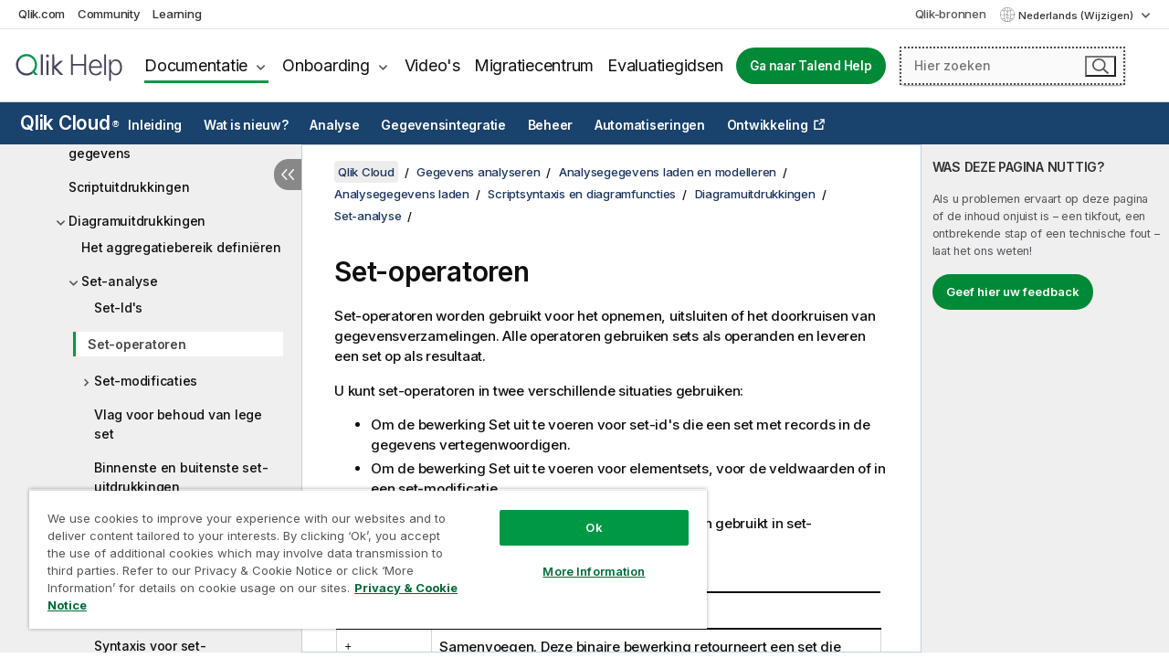

--- FILE ---
content_type: text/html
request_url: https://help.qlik.com/nl-NL/cloud-services/Subsystems/Hub/Content/Sense_Hub/ChartFunctions/SetAnalysis/set-operators.htm
body_size: 11177
content:

<!DOCTYPE html>
<html lang="nl">
<head data-version="5.8.5.40">
    <meta charset="utf-8" />
    <meta name="viewport" content="width=device-width, initial-scale=1.0" />
                <meta name="persona" content="Business Specialist" />
                <meta name="qlik-products" content="Qlik Cloud Analytics,Qlik Sense" />
                <meta name="topics" content="Data Analytics" />
        <meta name="guide-name" content="Qlik Cloud" />
    <meta name="product" content="Qlik Cloud" />
    <meta name="version" content="" />

        <script type="text/javascript" src="https://d2zcxm2u7ahqlt.cloudfront.net/5b4cc16bfe8667990b58e1df434da538/search-clients/db85c396-75a2-11ef-9c3f-0242ac12000b/an.js"></script>
    <script type="text/javascript" src="https://d2zcxm2u7ahqlt.cloudfront.net/5b4cc16bfe8667990b58e1df434da538/search-clients/db85c396-75a2-11ef-9c3f-0242ac12000b/searchbox.js"></script>
    <link rel="stylesheet" href="https://d2zcxm2u7ahqlt.cloudfront.net/5b4cc16bfe8667990b58e1df434da538/search-clients/db85c396-75a2-11ef-9c3f-0242ac12000b/searchbox.css" />


    <link rel="preconnect" href="https://fonts.googleapis.com" />
    <link rel="preconnect" href="https://fonts.gstatic.com" crossorigin="anonymous" />
    <link href="https://fonts.googleapis.com/css2?family=Inter:wght@100;200;300;400;500;600;700;800;900&display=swap" rel="stylesheet" />
    
    
    


    <title>Set-operatoren | Qlik Cloud Help</title>
    
    

    <script type="application/ld+json">
        {
        "@context": "https://schema.org",
        "@type": "BreadcrumbList",
        "itemListElement": [
{
"@type": "ListItem",
"position": 1,
"name": "Qlik Cloud",
"item": "https://help.qlik.com/nl-NL/cloud-services"
},
{
"@type": "ListItem",
"position": 2,
"name": "Gegevens analyseren",
"item": "https://help.qlik.com/nl-NL/cloud-services/Subsystems/Hub/Content/Sense_Hub/Introduction/analyzing-data.htm"
},
{
"@type": "ListItem",
"position": 3,
"name": "Analysegegevens laden en modelleren",
"item": "https://help.qlik.com/nl-NL/cloud-services/Subsystems/Hub/Content/Sense_Hub/LoadData/loading-and-modeling-analytics-data.htm"
},
{
"@type": "ListItem",
"position": 4,
"name": "Analysegegevens laden",
"item": "https://help.qlik.com/nl-NL/cloud-services/Subsystems/Hub/Content/Sense_Hub/LoadData/connect-data-sources.htm"
},
{
"@type": "ListItem",
"position": 5,
"name": "Scriptsyntaxis en diagramfuncties",
"item": "https://help.qlik.com/nl-NL/cloud-services/Subsystems/Hub/Content/Sense_Hub/LoadData/script-syntax-functions.htm"
},
{
"@type": "ListItem",
"position": 6,
"name": "Diagramuitdrukkingen",
"item": "https://help.qlik.com/nl-NL/cloud-services/Subsystems/Hub/Content/Sense_Hub/ChartFunctions/visualization-expressions.htm"
},
{
"@type": "ListItem",
"position": 7,
"name": "Set-analyse",
"item": "https://help.qlik.com/nl-NL/cloud-services/Subsystems/Hub/Content/Sense_Hub/ChartFunctions/SetAnalysis/set-analysis-expressions.htm"
},
{
"@type": "ListItem",
"position": 8,
"name": "Set-operatoren"
}
        ]
        }
    </script>


    
        <link rel="shortcut icon" type="image/ico" href="/favicon.png?v=cYBi6b1DQtYtcF7OSPc3EOSLLSqQ-A6E_gjO45eigZw" />
        <link rel="stylesheet" href="/css/styles.min.css?v=5.8.5.40" />
    
    

    
    
    


    

</head>
<body class="">


<script>/* <![CDATA[ */var dataLayer = [{'site':'help'}];/* ]]> */</script>
<!-- Google Tag Manager -->
<noscript><iframe src="https://www.googletagmanager.com/ns.html?id=GTM-P7VJSX"
height ="0" width ="0" style ="display:none;visibility:hidden" ></iframe></noscript>
<script>// <![CDATA[
(function(w,d,s,l,i){w[l]=w[l]||[];w[l].push({'gtm.start':
new Date().getTime(),event:'gtm.js'});var f=d.getElementsByTagName(s)[0],
j=d.createElement(s),dl=l!='dataLayer'?'&l='+l:'';j.async=true;j.src=
'//www.googletagmanager.com/gtm.js?id='+i+dl;f.parentNode.insertBefore(j,f);
})(window,document,'script','dataLayer','GTM-P7VJSX');
// ]]></script>
<!-- End Google Tag Manager -->



<input type="hidden" id="basePrefix" value="" />
<input type="hidden" id="baseLanguage" value="nl-NL" />
<input type="hidden" id="baseType" value="cloud-services" />
<input type="hidden" id="baseVersion" />

    <input type="hidden" id="index" value="879" />
    <input type="hidden" id="baseUrl" value="/nl-NL/cloud-services" />
    


    <div id="wrap">
        
        
            

<div id="mega">
    

    

    <a href="javascript:skipToMain('main');" class="skip-button">Ga naar hoofdinhoud</a>

    <header>
        <div class="utilities">
            <ul>
                <li><a href="https://www.qlik.com/?ga-link=qlikhelp-gnav-qlikcom">Qlik.com</a></li>
                <li><a href="https://community.qlik.com/?ga-link=qlikhelp-gnav-community">Community</a></li>
                <li><a href="https://learning.qlik.com/?ga-link=qlikhelp-gnav-learning">Learning</a></li>
            </ul>

            <div class="link">
                <a href="/nl-NL/Qlik-Resources.htm">Qlik-bronnen</a>
            </div>

            <div class="dropdown language">
	<button  aria-controls="languages-list1" aria-expanded="false" aria-label="Nederlands is momenteel geselecteerd. (Taal menu)">
		Nederlands (Wijzigen)
	</button>
	<div aria-hidden="true" id="languages-list1">

		<ul aria-label="Menu met 15 items.">
				<li><a href="/de-DE/cloud-services/Subsystems/Hub/Content/Sense_Hub/ChartFunctions/SetAnalysis/set-operators.htm" lang="de" tabindex="-1" rel="nofollow" aria-label="Item 1 van 15. Deutsch">Deutsch</a></li>
				<li><a href="/en-US/cloud-services/Subsystems/Hub/Content/Sense_Hub/ChartFunctions/SetAnalysis/set-operators.htm" lang="en" tabindex="-1" rel="nofollow" aria-label="Item 2 van 15. English">English</a></li>
				<li><a href="/es-ES/cloud-services/Subsystems/Hub/Content/Sense_Hub/ChartFunctions/SetAnalysis/set-operators.htm" lang="es" tabindex="-1" rel="nofollow" aria-label="Item 3 van 15. Espa&#xF1;ol">Espa&#xF1;ol</a></li>
				<li><a href="/fr-FR/cloud-services/Subsystems/Hub/Content/Sense_Hub/ChartFunctions/SetAnalysis/set-operators.htm" lang="fr" tabindex="-1" rel="nofollow" aria-label="Item 4 van 15. Fran&#xE7;ais">Fran&#xE7;ais</a></li>
				<li><a href="/it-IT/cloud-services/Subsystems/Hub/Content/Sense_Hub/ChartFunctions/SetAnalysis/set-operators.htm" lang="it" tabindex="-1" rel="nofollow" aria-label="Item 5 van 15. Italiano">Italiano</a></li>
				<li><a href="/ja-JP/cloud-services/Subsystems/Hub/Content/Sense_Hub/ChartFunctions/SetAnalysis/set-operators.htm" lang="ja" tabindex="-1" rel="nofollow" aria-label="Item 6 van 15. &#x65E5;&#x672C;&#x8A9E;">&#x65E5;&#x672C;&#x8A9E;</a></li>
				<li><a href="/ko-KR/cloud-services/Subsystems/Hub/Content/Sense_Hub/ChartFunctions/SetAnalysis/set-operators.htm" lang="ko" tabindex="-1" rel="nofollow" aria-label="Item 7 van 15. &#xD55C;&#xAD6D;&#xC5B4;">&#xD55C;&#xAD6D;&#xC5B4;</a></li>
				<li><a href="/nl-NL/cloud-services/Subsystems/Hub/Content/Sense_Hub/ChartFunctions/SetAnalysis/set-operators.htm" lang="nl" tabindex="-1" rel="nofollow" aria-label="Item 8 van 15. Nederlands">Nederlands</a></li>
				<li><a href="/pl-PL/cloud-services/Subsystems/Hub/Content/Sense_Hub/ChartFunctions/SetAnalysis/set-operators.htm" lang="pl" tabindex="-1" rel="nofollow" aria-label="Item 9 van 15. Polski">Polski</a></li>
				<li><a href="/pt-BR/cloud-services/Subsystems/Hub/Content/Sense_Hub/ChartFunctions/SetAnalysis/set-operators.htm" lang="pt" tabindex="-1" rel="nofollow" aria-label="Item 10 van 15. Portugu&#xEA;s (Brasil)">Portugu&#xEA;s (Brasil)</a></li>
				<li><a href="/ru-RU/cloud-services/Subsystems/Hub/Content/Sense_Hub/ChartFunctions/SetAnalysis/set-operators.htm" lang="ru" tabindex="-1" rel="nofollow" aria-label="Item 11 van 15. &#x420;&#x443;&#x441;&#x441;&#x43A;&#x438;&#x439;">&#x420;&#x443;&#x441;&#x441;&#x43A;&#x438;&#x439;</a></li>
				<li><a href="/sv-SE/cloud-services/Subsystems/Hub/Content/Sense_Hub/ChartFunctions/SetAnalysis/set-operators.htm" lang="sv" tabindex="-1" rel="nofollow" aria-label="Item 12 van 15. Svenska">Svenska</a></li>
				<li><a href="/tr-TR/cloud-services/Subsystems/Hub/Content/Sense_Hub/ChartFunctions/SetAnalysis/set-operators.htm" lang="tr" tabindex="-1" rel="nofollow" aria-label="Item 13 van 15. T&#xFC;rk&#xE7;e">T&#xFC;rk&#xE7;e</a></li>
				<li><a href="/zh-CN/cloud-services/Subsystems/Hub/Content/Sense_Hub/ChartFunctions/SetAnalysis/set-operators.htm" lang="zh" tabindex="-1" rel="nofollow" aria-label="Item 14 van 15. &#x4E2D;&#x6587;&#xFF08;&#x4E2D;&#x56FD;&#xFF09;">&#x4E2D;&#x6587;&#xFF08;&#x4E2D;&#x56FD;&#xFF09;</a></li>
				<li><a href="/zh-TW/cloud-services/Subsystems/Hub/Content/Sense_Hub/ChartFunctions/SetAnalysis/set-operators.htm" lang="zh" tabindex="-1" rel="nofollow" aria-label="Item 15 van 15. &#x4E2D;&#x6587;&#xFF08;&#x53F0;&#x7063;&#xFF09;">&#x4E2D;&#x6587;&#xFF08;&#x53F0;&#x7063;&#xFF09;</a></li>
		</ul>
	</div>
	<div class="clearfix" aria-hidden="true"></div>
</div>
        </div>

        <div class="navigation">

            <div class="mobile-close-button mobile-menu-close-button">
                <button><span class="visually-hidden">Sluiten</span></button>
            </div>
            <nav>

                <div class="logo mobile">
                    <a href="/nl-NL/" class="mega-logo">
                        <img src="/img/logos/Qlik-Help-2024.svg" alt="Qlik Help-startpagina" />
                        <span class=" external"></span>
                    </a>
                </div>

                <ul>
                    <li class="logo">
                        <a href="/nl-NL/" class="mega-logo">
                            <img src="/img/logos/Qlik-Help-2024.svg" alt="Qlik Help-startpagina" />
                            <span class=" external"></span>
                        </a>
                    </li>

                    <li class="pushdown">
                        <a href="javascript:void(0);" class="selected" aria-controls="mega-products-list" aria-expanded="false">Documentatie</a>
                        <div class="pushdown-list documentation-list doc-tabs " id="mega-products-list" aria-hidden="true">

                            <div class="doc-category-list">
                                <ul>
                                    <li class="doc-category-link" id="tab1"><a href="javascript:void(0);">Cloud</a></li>
                                    <li class="doc-category-link" id="tab2"><a href="javascript:void(0);">Client-Managed</a></li>
                                    <li class="doc-category-link" id="tab3"><a href="javascript:void(0);">Aanvullende documentatie</a></li>
                                </ul>
                            </div>

                            <a href="javascript:void(0);" class="mobile doc-category-link" id="tab1">Cloud</a>
                            <div role="tabpanel" id="tabs1_tab1_panel" class="tabpanel">
                                <div>
                                    <h2>Qlik Cloud</h2>
                                    <ul class="two">
                                        <li><a href="/nl-NL/cloud-services/">Start</a></li>
                                        <li><a href="/nl-NL/cloud-services/Subsystems/Hub/Content/Global_Common/HelpSites/introducing-qlik-cloud.htm">Inleiding</a></li>
                                        <li><a href="/nl-NL/cloud-services/csh/client/ChangeLogSaaS">Wat is er nieuw in Qlik Cloud</a></li>
                                        <li><a href="/nl-NL/cloud-services/Subsystems/Hub/Content/Global_Common/HelpSites/Talend-capabilities.htm">Wat is Qlik Talend Cloud</a></li>
                                        <li><a href="/nl-NL/cloud-services/Subsystems/Hub/Content/Sense_Hub/Introduction/analyzing-data.htm">Analyse</a></li>
                                        <li><a href="/nl-NL/cloud-services/Subsystems/Hub/Content/Sense_Hub/DataIntegration/Introduction/Data-services.htm">Gegevensintegratie</a></li>
                                        <li><a href="/nl-NL/cloud-services/Subsystems/Hub/Content/Sense_Hub/Introduction/qlik-sense-administration.htm">Beheer</a></li>
                                        <li><a href="/nl-NL/cloud-services/Subsystems/Hub/Content/Sense_QlikAutomation/introduction/home-automation.htm">Automatiseringen</a></li>
                                        <li><a href="https://qlik.dev/nl-NL/" class="see-also-link-external" target="_blank">Ontwikkeling</a></li>
                                    </ul>
                                </div>
                                <div>
                                    <h2>Andere clouoplossingen</h2>
                                    <ul>
                                        <li><a href="/nl-NL/cloud-services/Content/Sense_Helpsites/Home-talend-cloud.htm">Talend Cloud</a></li>
                                        <li><a href="https://talend.qlik.dev/apis/" class="see-also-link-external" target="_blank">Talend API Portal</a></li>
                                        <li><a href="https://www.stitchdata.com/docs/" class="see-also-link-external" target="_blank">Stitch</a></li>
                                        <li><a href="/nl-NL/upsolver">Upsolver</a></li>
                                    </ul>
                                </div>
                            </div>

                            <a href="javascript:void(0);" class="mobile doc-category-link" id="tab2">Client-Managed</a>
                            <div role="tabpanel" id="tabs1_tab2_panel" class="tabpanel">
                                <div>
                                    <h2>Klantbeheer - Analyse</h2>
                                    <ul class="two">
                                        <!-- client managed analytics -->
                                        <li><a tabindex="-1" href="/nl-NL/sense/Content/Sense_Helpsites/Home.htm">Qlik Sense voor gebruikers</a></li>
                                        <li><a tabindex="-1" href="/nl-NL/sense-admin">Qlik Sense voor beheerders</a></li>
                                        <li><a tabindex="-1" href="/nl-NL/sense-developer">Qlik Sense voor ontwikkelaars</a></li>
                                        <li><a tabindex="-1" href="/nl-NL/nprinting"><span lang="en">Qlik NPrinting</span></a></li>
                                        <li><a tabindex="-1" href="/nl-NL/connectors"><span lang="en">Connectors</span></a></li>
                                        <li><a tabindex="-1" href="/nl-NL/geoanalytics"><span lang="en">Qlik GeoAnalytics</span></a></li>
                                        <li><a tabindex="-1" href="/nl-NL/alerting"><span lang="en">Qlik Alerting</span></a></li>
                                        <li><a tabindex="-1" href="/nl-NL/qlikview/Content/QV_HelpSites/Home.htm"><span lang="en">QlikView</span> voor gebruikers en beheerders</a></li>
                                        <li><a tabindex="-1" href="/nl-NL/qlikview-developer"><span lang="en">QlikView</span> voor ontwikkelaars</a></li>
                                        <li><a tabindex="-1" href="/nl-NL/governance-dashboard"><span lang="en">Governance Dashboard</span></a></li>
                                    </ul>
                                </div>
                                <div>
                                    <h2>Klantbeheer - Gegevensintegratie</h2>
                                    <ul class="two">
                                        <!-- client managed data integration -->
                                        <li><a tabindex="-1" href="/nl-NL/replicate"><span lang="en">Qlik Replicate</span></a></li>
                                        <li><a tabindex="-1" href="/nl-NL/compose"><span lang="en">Qlik Compose</span></a></li>
                                        <li><a tabindex="-1" href="/nl-NL/enterprise-manager"><span lang="en">Qlik Enterprise Manager</span></a></li>
                                        <li><a tabindex="-1" href="/nl-NL/gold-client"><span lang="en">Qlik Gold Client</span></a></li>
                                        <li><a tabindex="-1" href="/nl-NL/catalog"><span lang="en">Qlik Catalog</span></a></li>
                                        <li><a tabindex="-1" href="/nl-NL/nodegraph"><span lang="en">NodeGraph (legacy)</span></a></li>
                                        <li><a href="/talend/nl-NL/studio-user-guide/">Talend Studio</a></li>
                                        <li><a href="/talend/nl-NL/esb-developer-guide/">Talend ESB</a></li>
                                        <li><a href="/talend/nl-NL/administration-center-user-guide">Talend Administration Center</a></li>
                                        <li><a href="/talend/nl-NL/talend-data-catalog/">Talend Data Catalog</a></li>
                                        <li><a href="/talend/nl-NL/data-preparation-user-guide/8.0">Talend Data Preparation</a></li>
                                        <li><a href="/talend/nl-NL/data-stewardship-user-guide/8.0">Talend Data Stewardship</a></li>
                                    </ul>
                                </div>
                            </div>

                            <a href="javascript:void(0);" class="mobile doc-category-link" id="tab3">Aanvullende documentatie</a>
                            <div role="tabpanel" id="tabs1_tab3_panel" class="tabpanel">
                                <div>
                                    <h2>Aanvullende documentatie</h2>
                                    <ul>
                                        <li><a href="/nl-NL/archive" class="archive-link">Archief Qlik-documentatie</a></li>
                                        <li><a href="/talend/nl-NL/archive" class="archive-link">Archief Talend-documentatie</a></li>
                                        <li><div class="talend-logo"></div><a href="/talend/nl-NL/">Zoek helpdocumentatie voor Qlik Talend-producten</a></li>
                                    </ul>
                                </div>
                            </div>
                            <div class="doc-lightbox"></div>
                        </div>

                    </li>

                    <li class="pushdown">
                        <a href="javascript:void(0);" aria-controls="mega-onboarding-list" aria-expanded="false">Onboarding</a>

                        <div class="pushdown-list documentation-list doc-tabs " id="mega-onboarding-list" aria-hidden="true">

                            <div class="doc-category-list">
                                <ul>
                                    <li class="doc-category-link" id="tab8"><a href="javascript:void(0);">Aan de slag met analyses</a></li>
                                    <li class="doc-category-link" id="tab9"><a href="javascript:void(0);">Ga aan de slag met gegevensintegratie</a></li>
                                </ul>
                            </div>

                            <div role="tabpanel" id="tabs1_tab8_panel" class="tabpanel">
                                <div>
                                    <h2>Onboarding voor analysegebruikers</h2>
                                    <ul class="two">
                                        <li><a tabindex="-1" href="/nl-NL/onboarding">Aan de slag met analyses in <span lang="en">Qlik Sense</span></a></li>

                                        <li><a tabindex="-1" href="/nl-NL/onboarding/qlik-cloud-analytics-standard"><span lang="en">Qlik Cloud Analytics Standard beheren</span></a></li>
                                        <li><a tabindex="-1" href="/nl-NL/onboarding/qlik-cloud-analytics-premium-enterprise"><span lang="en">Qlik Cloud Analytics Premium and Enterprise beheren</span></a></li>
                                        <li><a tabindex="-1" href="/nl-NL/onboarding/qlik-sense-business-admins">Qlik Sense <span lang="en">Business</span> beheren</a></li>
                                        <li><a tabindex="-1" href="/nl-NL/onboarding/qlik-sense-enterprise-saas-admins">Qlik Sense <span lang="en">Enterprise SaaS</span> beheren</a></li>
                                        <li><a tabindex="-1" href="/nl-NL/onboarding/qlik-cloud-government-admins"><span lang="en">Qlik Cloud Government beheren</span></a></li>

                                        <li><a tabindex="-1" href="/nl-NL/onboarding/qlik-sense-enterprise-windows-admins">Qlik Sense <span lang="en">Enterprise</span> Saas voor <span lang="en">Windows</span> beheren</a></li>
                                    </ul>
                                </div>
                            </div>
                            <div role="tabpanel" id="tabs1_tab9_panel" class="tabpanel">
                                <div>
                                    <h2>Gebruikers van gegevensintegratie onboarden</h2>
                                    <ul class="">
                                        <li><a tabindex="-1" href="/nl-NL/cloud-services/Subsystems/Hub/Content/Sense_Hub/DataIntegration/Introduction/Getting-started-QTC.htm"><span lang="en">Aan de slag met Qlik Talend Data Integration Cloud</span></a></li>
                                        <li><a tabindex="-1" href="/talend/nl-NL/talend-cloud-getting-started/Cloud/about-talend-cloud">Aan de slag met Talend Cloud</a></li>
                                    </ul>
                                </div>
                            </div>                            
                            <div class="doc-lightbox"></div>
                        </div>
                    </li>


                    <li><a href="/nl-NL/videos">Video's</a></li>

                    <li><a href="/nl-NL/migration">Migratiecentrum</a></li>

                    <li class="mega-migration"><a href="/nl-NL/evaluation-guides">Evaluatiegidsen</a></li>

                    <li class="hidden-desktop"><a href="/nl-NL/Qlik-Resources.htm">Qlik-bronnen</a></li>

                            <li><a class="button goto" href="/talend/nl-NL/">Ga naar Talend Help</a></li>


                    <li class="dropdown language-mobile">
	<a href="javascript:void(0);" aria-controls="languages-list2" aria-expanded="false" aria-label="Nederlands is momenteel geselecteerd. (Taal menu)">
		Nederlands (Wijzigen)
	</a>
	<div aria-hidden="true" id="languages-list2">

		<ul aria-label="Menu met 15 items.">
				<li><a href="/de-DE/cloud-services/Subsystems/Hub/Content/Sense_Hub/ChartFunctions/SetAnalysis/set-operators.htm" lang="de" tabindex="-1" rel="nofollow" aria-label="Item 1 van 15. Deutsch">Deutsch</a></li>
				<li><a href="/en-US/cloud-services/Subsystems/Hub/Content/Sense_Hub/ChartFunctions/SetAnalysis/set-operators.htm" lang="en" tabindex="-1" rel="nofollow" aria-label="Item 2 van 15. English">English</a></li>
				<li><a href="/es-ES/cloud-services/Subsystems/Hub/Content/Sense_Hub/ChartFunctions/SetAnalysis/set-operators.htm" lang="es" tabindex="-1" rel="nofollow" aria-label="Item 3 van 15. Espa&#xF1;ol">Espa&#xF1;ol</a></li>
				<li><a href="/fr-FR/cloud-services/Subsystems/Hub/Content/Sense_Hub/ChartFunctions/SetAnalysis/set-operators.htm" lang="fr" tabindex="-1" rel="nofollow" aria-label="Item 4 van 15. Fran&#xE7;ais">Fran&#xE7;ais</a></li>
				<li><a href="/it-IT/cloud-services/Subsystems/Hub/Content/Sense_Hub/ChartFunctions/SetAnalysis/set-operators.htm" lang="it" tabindex="-1" rel="nofollow" aria-label="Item 5 van 15. Italiano">Italiano</a></li>
				<li><a href="/ja-JP/cloud-services/Subsystems/Hub/Content/Sense_Hub/ChartFunctions/SetAnalysis/set-operators.htm" lang="ja" tabindex="-1" rel="nofollow" aria-label="Item 6 van 15. &#x65E5;&#x672C;&#x8A9E;">&#x65E5;&#x672C;&#x8A9E;</a></li>
				<li><a href="/ko-KR/cloud-services/Subsystems/Hub/Content/Sense_Hub/ChartFunctions/SetAnalysis/set-operators.htm" lang="ko" tabindex="-1" rel="nofollow" aria-label="Item 7 van 15. &#xD55C;&#xAD6D;&#xC5B4;">&#xD55C;&#xAD6D;&#xC5B4;</a></li>
				<li><a href="/nl-NL/cloud-services/Subsystems/Hub/Content/Sense_Hub/ChartFunctions/SetAnalysis/set-operators.htm" lang="nl" tabindex="-1" rel="nofollow" aria-label="Item 8 van 15. Nederlands">Nederlands</a></li>
				<li><a href="/pl-PL/cloud-services/Subsystems/Hub/Content/Sense_Hub/ChartFunctions/SetAnalysis/set-operators.htm" lang="pl" tabindex="-1" rel="nofollow" aria-label="Item 9 van 15. Polski">Polski</a></li>
				<li><a href="/pt-BR/cloud-services/Subsystems/Hub/Content/Sense_Hub/ChartFunctions/SetAnalysis/set-operators.htm" lang="pt" tabindex="-1" rel="nofollow" aria-label="Item 10 van 15. Portugu&#xEA;s (Brasil)">Portugu&#xEA;s (Brasil)</a></li>
				<li><a href="/ru-RU/cloud-services/Subsystems/Hub/Content/Sense_Hub/ChartFunctions/SetAnalysis/set-operators.htm" lang="ru" tabindex="-1" rel="nofollow" aria-label="Item 11 van 15. &#x420;&#x443;&#x441;&#x441;&#x43A;&#x438;&#x439;">&#x420;&#x443;&#x441;&#x441;&#x43A;&#x438;&#x439;</a></li>
				<li><a href="/sv-SE/cloud-services/Subsystems/Hub/Content/Sense_Hub/ChartFunctions/SetAnalysis/set-operators.htm" lang="sv" tabindex="-1" rel="nofollow" aria-label="Item 12 van 15. Svenska">Svenska</a></li>
				<li><a href="/tr-TR/cloud-services/Subsystems/Hub/Content/Sense_Hub/ChartFunctions/SetAnalysis/set-operators.htm" lang="tr" tabindex="-1" rel="nofollow" aria-label="Item 13 van 15. T&#xFC;rk&#xE7;e">T&#xFC;rk&#xE7;e</a></li>
				<li><a href="/zh-CN/cloud-services/Subsystems/Hub/Content/Sense_Hub/ChartFunctions/SetAnalysis/set-operators.htm" lang="zh" tabindex="-1" rel="nofollow" aria-label="Item 14 van 15. &#x4E2D;&#x6587;&#xFF08;&#x4E2D;&#x56FD;&#xFF09;">&#x4E2D;&#x6587;&#xFF08;&#x4E2D;&#x56FD;&#xFF09;</a></li>
				<li><a href="/zh-TW/cloud-services/Subsystems/Hub/Content/Sense_Hub/ChartFunctions/SetAnalysis/set-operators.htm" lang="zh" tabindex="-1" rel="nofollow" aria-label="Item 15 van 15. &#x4E2D;&#x6587;&#xFF08;&#x53F0;&#x7063;&#xFF09;">&#x4E2D;&#x6587;&#xFF08;&#x53F0;&#x7063;&#xFF09;</a></li>
		</ul>
	</div>
	<div class="clearfix" aria-hidden="true"></div>
</li>
                </ul>
            </nav>

            <div class="search-container">

                <button>Zoeken</button>
                    <div id="auto" class="su-box">
                        <div ng-controller="SearchautoController">
                            <div bind-html-compile="autocompleteHtml">
                                <span class="su-placeholder" tabindex="0">
    Zoekvak van SearchUnify laden<span class="su-dots"></span>
    <span class="su-support-link">
        Neem contact op met Qlik Support als u hulp nodig hebt voor uw product.<br/>
        <a href="https://customerportal.qlik.com/knowledge" target="_blank">Qlik Klantportaal</a>
    </span>
</span>
                            </div>
                        </div>
                    </div>
            </div>



            <button class="mobile-menu-button">Menu</button>
        </div>


    </header>

    <div class="search-box mobile">
        <div class="search-cancel">
            <button><span class="visually-hidden">Sluiten</span></button>
        </div>
            <span class="su-placeholder" tabindex="0">
    Zoekvak van SearchUnify laden<span class="su-dots"></span>
    <span class="su-support-link">
        Neem contact op met Qlik Support als u hulp nodig hebt voor uw product.<br/>
        <a href="https://customerportal.qlik.com/knowledge" target="_blank">Qlik Klantportaal</a>
    </span>
</span>
    </div>
    

</div>



        <div class="main ">
                    <nav class="horizontal-nav">
        <div class="nav-button"><button class="button opener" aria-label="Submenu van de helppagina's openen" data-template-open="Submenu van de helppagina's openen" data-template-close="Submenu van de helppagina's sluiten" aria-expanded="false"></button></div>
        <h2><a href="/nl-NL/cloud-services">Qlik Cloud<sup><small>&#174;</small></sup></a></h2>
        <div class="level1">
            <ul>
                <li class="hidden-desktop"><a href="/nl-NL/cloud-services">Start</a></li>
                        <li class="hasToc" tabindex="-1"><a data-index="3" href="/nl-NL/cloud-services/Subsystems/Hub/Content/Global_Common/HelpSites/introducing-qlik-cloud.htm">Inleiding</a></li>
                        <li tabindex="-1"><a data-index="19" href="/nl-NL/cloud-services/Subsystems/Hub/Content/Sense_Hub/Introduction/saas-change-log.htm">Wat is nieuw?</a></li>
                        <li class="hasToc selected" tabindex="-1"><a data-index="20" href="/nl-NL/cloud-services/Subsystems/Hub/Content/Sense_Hub/Introduction/analyzing-data.htm">Analyse</a></li>
                        <li class="hasToc" tabindex="-1"><a data-index="1699" href="/nl-NL/cloud-services/Subsystems/Hub/Content/Sense_Hub/DataIntegration/Introduction/Data-services.htm">Gegevensintegratie</a></li>
                        <li class="hasToc" tabindex="-1"><a data-index="1985" href="/nl-NL/cloud-services/Subsystems/Hub/Content/Sense_Hub/Introduction/qlik-sense-administration.htm">Beheer</a></li>
                        <li tabindex="-1"><a data-index="2140" href="/nl-NL/cloud-services/Subsystems/Hub/Content/Sense_Hub/EnglishOnlyRedirects/EnglishOnlyRedirectFor_ApplicationAutomation.htm">Automatiseringen</a></li>
                        <li tabindex="-1"><a class="see-also-link-external" data-index="" href="https://qlik.dev/" target="_blank">Ontwikkeling</a></li>
            </ul>
                <input type="hidden" id="hcat" value="Analytics" />
                <input type="hidden" id="cloud-category" value="Analyse" />
        </div>
        <aside class="level2 init navigation"><button class="back">Back</button></aside>
    </nav>


            <div class="container content">
                <div class="navigation-pane col-3">
                    <button class="hide-toc" aria-label="Inhoudsopgave verbergen" data-text-hide="Inhoudsopgave verbergen" data-text-show="Inhoudsopgave weergeven"></button>
                    
                    
        <aside class="navigation qcs-mobile">
            <div class="tree-header">
                <div class="header-items">
                    <div class="content-button open">
                        <button class="button" aria-label="Inhoudsopgave weergeven"></button>
                    </div>
                    <div class="content-button close">
                        <button class="button" aria-label="Inhoudsopgave verbergen"></button>
                    </div>

                    	<span class="hidden" id="website-name-header">Qlik Cloud</span>


                    <div class="navigation-help" aria-label="De volgende navigatieregio is een structuurweergave. Gebruik de tabtoets om naar de structuur te navigeren en de pijl-rechts en pijl-links om vertakkingen uit te vouwen."><p>Navigeren</p></div>

                </div>
            </div>
            <input type="hidden" id="version-name" />



            <button class="horizontal-nav-close-button">Back</button>
            <nav>
                		<ul role=tree id=tree0 aria-labelledby=website-name-header tabindex=0>
		<li role="treeitem" id="tocitem-20" data-index="20"  aria-labelledby="tocitem-20">
            <a href="/nl-NL/cloud-services/Subsystems/Hub/Content/Sense_Hub/Introduction/analyzing-data.htm">Gegevens analyseren</a>
			
        </li>
		<li role="treeitem" id="tocitem-21" data-index="21"  aria-expanded="false" aria-labelledby="tocitem-21">
                <div class="toggle" aria-hidden="true"></div>
            <a href="/nl-NL/cloud-services/Subsystems/Hub/Content/Sense_Hub/QlikCloudNavigation/Qlik-Cloud-Analytics-Activity-Centers.htm">Qlik Cloud Analyse-activiteitencentra</a>
			
        </li>
		<li role="treeitem" id="tocitem-27" data-index="27"  aria-expanded="false" aria-labelledby="tocitem-27">
                <div class="toggle" aria-hidden="true"></div>
            <a href="/nl-NL/cloud-services/Subsystems/Hub/Content/Sense_Hub/Apps/App.htm">Inzicht krijgen in apps</a>
			
        </li>
		<li role="treeitem" id="tocitem-55" data-index="55"  aria-expanded="false" aria-labelledby="tocitem-55">
                <div class="toggle" aria-hidden="true"></div>
            <a href="/nl-NL/cloud-services/Subsystems/Hub/Content/Sense_Hub/Introduction/using-analytics-to-explore-data.htm">Analyses gebruiken voor het verkennen van gegevens</a>
			
        </li>
		<li role="treeitem" id="tocitem-137" data-index="137"  aria-expanded="false" aria-labelledby="tocitem-137">
                <div class="toggle" aria-hidden="true"></div>
            <a href="/nl-NL/cloud-services/Subsystems/Hub/Content/Sense_Hub/Introduction/creating-analytics-and-visualizing-data.htm">Analyses maken en gegevens visualiseren</a>
			
        </li>
		<li role="treeitem" id="tocitem-451" data-index="451"  aria-expanded="true" aria-labelledby="tocitem-451">
                <div class="toggle" aria-hidden="true"></div>
            <a href="/nl-NL/cloud-services/Subsystems/Hub/Content/Sense_Hub/LoadData/loading-and-modeling-analytics-data.htm">Analysegegevens laden en modelleren</a>
			
		<ul role=group class=cloud aria-labelledby=tocitem-20>
		<li role="treeitem" id="tocitem-452" data-index="452"  aria-labelledby="tocitem-452">
            <a href="/nl-NL/cloud-services/Subsystems/Hub/Content/Sense_Hub/LoadData/Workflow/workflow.htm">Beginnen met het laden van uw gegevens</a>
			
        </li>
		<li role="treeitem" id="tocitem-453" data-index="453"  aria-expanded="false" aria-labelledby="tocitem-453">
                <div class="toggle" aria-hidden="true"></div>
            <a href="/nl-NL/cloud-services/Subsystems/Hub/Content/Sense_Hub/Spaces/managing-data-resources-spaces.htm">Uw analysegegevens toevoegen en beheren</a>
			
        </li>
		<li role="treeitem" id="tocitem-459" data-index="459"  aria-expanded="true" aria-labelledby="tocitem-459">
                <div class="toggle" aria-hidden="true"></div>
            <a href="/nl-NL/cloud-services/Subsystems/Hub/Content/Sense_Hub/LoadData/connect-data-sources.htm">Analysegegevens laden</a>
			
		<ul role=group class=cloud aria-labelledby=tocitem-20>
		<li role="treeitem" id="tocitem-460" data-index="460"  aria-labelledby="tocitem-460">
            <a href="/nl-NL/cloud-services/Subsystems/Hub/Content/Sense_Hub/LoadData/adding-data-catalog.htm">Gegevens laden vanuit de gegevenscatalogus</a>
			
        </li>
		<li role="treeitem" id="tocitem-461" data-index="461"  aria-labelledby="tocitem-461">
            <a href="/nl-NL/cloud-services/Subsystems/Hub/Content/Sense_Hub/DataIntegration/Marketplace/loading-data-from-marketplace.htm">Gegevens laden vanuit de data marketplace</a>
			
        </li>
		<li role="treeitem" id="tocitem-462" data-index="462"  aria-expanded="false" aria-labelledby="tocitem-462">
                <div class="toggle" aria-hidden="true"></div>
            <a href="/nl-NL/cloud-services/Subsystems/Hub/Content/Sense_Hub/LoadData/managing-data.htm">Gegevens laden en beheren met Gegevensbeheer</a>
			
        </li>
		<li role="treeitem" id="tocitem-489" data-index="489"  aria-expanded="false" aria-labelledby="tocitem-489">
                <div class="toggle" aria-hidden="true"></div>
            <a href="/nl-NL/cloud-services/Subsystems/Hub/Content/Sense_Hub/Scripting/introduction-data-modeling.htm">Gegevens laden en transformeren met scripts</a>
			
        </li>
		<li role="treeitem" id="tocitem-560" data-index="560"  aria-expanded="false" aria-labelledby="tocitem-560">
                <div class="toggle" aria-hidden="true"></div>
            <a href="/nl-NL/cloud-services/Subsystems/Hub/Content/Sense_Hub/DataFlow/loading-preparing-with-data-flow.htm">Gegevens laden en voorbereiden met Gegevensstroom</a>
			
        </li>
		<li role="treeitem" id="tocitem-590" data-index="590"  aria-expanded="false" aria-labelledby="tocitem-590">
                <div class="toggle" aria-hidden="true"></div>
            <a href="/nl-NL/cloud-services/Subsystems/Hub/Content/Sense_Hub/TableRecipe/loading-preparing-with-table-recipe.htm">Gegevens laden en voorbereiden met tabelrecept</a>
			
        </li>
		<li role="treeitem" id="tocitem-606" data-index="606"  aria-labelledby="tocitem-606">
            <a href="/nl-NL/cloud-services/Subsystems/Hub/Content/Sense_Hub/LoadData/script-codevelopment.htm">Gezamenlijk load-scripts voor gegevens ontwikkelen in gedeelde ruimten</a>
			
        </li>
		<li role="treeitem" id="tocitem-607" data-index="607"  aria-expanded="false" aria-labelledby="tocitem-607">
                <div class="toggle" aria-hidden="true"></div>
            <a href="/nl-NL/cloud-services/Subsystems/Hub/Content/Sense_Hub/DirectQuery/direct-access-with-direct-query.htm">Clouddatabases direct openen met Direct Query</a>
			
        </li>
		<li role="treeitem" id="tocitem-616" data-index="616"  aria-expanded="false" aria-labelledby="tocitem-616">
                <div class="toggle" aria-hidden="true"></div>
            <a href="/nl-NL/cloud-services/Subsystems/Hub/Content/Sense_Hub/Gateways/direct-access-gateway.htm">Qlik Gegevensgateway - Directe toegang</a>
			
        </li>
		<li role="treeitem" id="tocitem-622" data-index="622"  aria-labelledby="tocitem-622">
            <a href="/nl-NL/cloud-services/Subsystems/Hub/Content/Sense_Hub/EnglishOnlyRedirects/EnglishOnlyRedirectFor_Connectors.htm">Gegevensbronnen in Qlik Cloud Analytics</a>
			
        </li>
		<li role="treeitem" id="tocitem-623" data-index="623"  aria-expanded="false" aria-labelledby="tocitem-623">
                <div class="toggle" aria-hidden="true"></div>
            <a href="/nl-NL/cloud-services/Subsystems/Hub/Content/Sense_Hub/DataSource/load-data-from-files.htm">Gegevens uit bestanden laden</a>
			
        </li>
		<li role="treeitem" id="tocitem-627" data-index="627"  aria-expanded="false" aria-labelledby="tocitem-627">
                <div class="toggle" aria-hidden="true"></div>
            <a href="/nl-NL/cloud-services/Subsystems/Hub/Content/Sense_Hub/LoadData/connect-analytics-sources.htm">Analysebronnen in Qlik Cloud Analyse</a>
			
        </li>
		<li role="treeitem" id="tocitem-729" data-index="729"  aria-expanded="true" aria-labelledby="tocitem-729">
                <div class="toggle" aria-hidden="true"></div>
            <a href="/nl-NL/cloud-services/Subsystems/Hub/Content/Sense_Hub/LoadData/script-syntax-functions.htm">Scriptsyntaxis en diagramfuncties</a>
			
		<ul role=group class=cloud aria-labelledby=tocitem-20>
		<li role="treeitem" id="tocitem-730" data-index="730"  aria-expanded="false" aria-labelledby="tocitem-730">
                <div class="toggle" aria-hidden="true"></div>
            <a href="/nl-NL/cloud-services/Subsystems/Hub/Content/Sense_Hub/Scripting/script-syntax.htm">Overzicht scriptsyntaxis</a>
			
        </li>
		<li role="treeitem" id="tocitem-732" data-index="732"  aria-expanded="false" aria-labelledby="tocitem-732">
                <div class="toggle" aria-hidden="true"></div>
            <a href="/nl-NL/cloud-services/Subsystems/Hub/Content/Sense_Hub/Scripting/script-statements-keywords.htm">Scriptopdrachten en sleutelwoorden</a>
			
        </li>
		<li role="treeitem" id="tocitem-836" data-index="836"  aria-expanded="false" aria-labelledby="tocitem-836">
                <div class="toggle" aria-hidden="true"></div>
            <a href="/nl-NL/cloud-services/Subsystems/Hub/Content/Sense_Hub/Scripting/work-with-variables-in-data-load-editor.htm">Werken met variabelen in de editor voor het laden van gegevens</a>
			
        </li>
		<li role="treeitem" id="tocitem-874" data-index="874"  aria-labelledby="tocitem-874">
            <a href="/nl-NL/cloud-services/Subsystems/Hub/Content/Sense_Hub/Scripting/script-expressions.htm">Scriptuitdrukkingen</a>
			
        </li>
		<li role="treeitem" id="tocitem-875" data-index="875"  aria-expanded="true" aria-labelledby="tocitem-875">
                <div class="toggle" aria-hidden="true"></div>
            <a href="/nl-NL/cloud-services/Subsystems/Hub/Content/Sense_Hub/ChartFunctions/visualization-expressions.htm">Diagramuitdrukkingen</a>
			
		<ul role=group class=cloud aria-labelledby=tocitem-20>
		<li role="treeitem" id="tocitem-876" data-index="876"  aria-labelledby="tocitem-876">
            <a href="/nl-NL/cloud-services/Subsystems/Hub/Content/Sense_Hub/ChartFunctions/define-aggregation-scope.htm">Het aggregatiebereik defini&#xEB;ren</a>
			
        </li>
		<li role="treeitem" id="tocitem-877" data-index="877"  aria-expanded="true" aria-labelledby="tocitem-877">
                <div class="toggle" aria-hidden="true"></div>
            <a href="/nl-NL/cloud-services/Subsystems/Hub/Content/Sense_Hub/ChartFunctions/SetAnalysis/set-analysis-expressions.htm">Set-analyse</a>
			
		<ul role=group class=cloud aria-labelledby=tocitem-20>
		<li role="treeitem" id="tocitem-878" data-index="878"  aria-labelledby="tocitem-878">
            <a href="/nl-NL/cloud-services/Subsystems/Hub/Content/Sense_Hub/ChartFunctions/SetAnalysis/set-identifiers.htm">Set-Id&#x27;s</a>
			
        </li>
		<li role="treeitem" id="tocitem-879" data-index="879"  class="active" aria-labelledby="tocitem-879">
            <a href="/nl-NL/cloud-services/Subsystems/Hub/Content/Sense_Hub/ChartFunctions/SetAnalysis/set-operators.htm">Set-operatoren</a>
			
        </li>
		<li role="treeitem" id="tocitem-880" data-index="880"  aria-expanded="false" aria-labelledby="tocitem-880">
                <div class="toggle" aria-hidden="true"></div>
            <a href="/nl-NL/cloud-services/Subsystems/Hub/Content/Sense_Hub/ChartFunctions/SetAnalysis/set-modifiers.htm">Set-modificaties</a>
			
        </li>
		<li role="treeitem" id="tocitem-886" data-index="886"  aria-labelledby="tocitem-886">
            <a href="/nl-NL/cloud-services/Subsystems/Hub/Content/Sense_Hub/ChartFunctions/SetAnalysis/empty-set-preserve-flag.htm">Vlag voor behoud van lege set</a>
			
        </li>
		<li role="treeitem" id="tocitem-887" data-index="887"  aria-labelledby="tocitem-887">
            <a href="/nl-NL/cloud-services/Subsystems/Hub/Content/Sense_Hub/ChartFunctions/SetAnalysis/set-expressions-inner-and-outer.htm">Binnenste en buitenste set-uitdrukkingen</a>
			
        </li>
		<li role="treeitem" id="tocitem-888" data-index="888"  aria-labelledby="tocitem-888">
            <a href="/nl-NL/cloud-services/Subsystems/Hub/Content/Sense_Hub/ChartFunctions/SetAnalysis/outer-set-expression-dollar-sign-expansion.htm">Buitenste set-uitdrukkingen en uitbreidingen met dollarteken</a>
			
        </li>
		<li role="treeitem" id="tocitem-889" data-index="889"  aria-labelledby="tocitem-889">
            <a href="/nl-NL/cloud-services/Subsystems/Hub/Content/Sense_Hub/ChartFunctions/SetAnalysis/set-analysis-tutorial.htm">Zelfstudie - Een set-uitdrukking maken</a>
			
        </li>
		<li role="treeitem" id="tocitem-890" data-index="890"  aria-labelledby="tocitem-890">
            <a href="/nl-NL/cloud-services/Subsystems/Hub/Content/Sense_Hub/ChartFunctions/SetAnalysis/syntax-for-sets.htm">Syntaxis voor set-uitdrukkingen</a>
			
        </li>
        </ul>        </li>
		<li role="treeitem" id="tocitem-891" data-index="891"  aria-labelledby="tocitem-891">
            <a href="/nl-NL/cloud-services/Subsystems/Hub/Content/Sense_Hub/ChartFunctions/general-syntax-chart-expressions.htm">Algemene syntaxis voor diagramuitdrukkingen</a>
			
        </li>
		<li role="treeitem" id="tocitem-892" data-index="892"  aria-labelledby="tocitem-892">
            <a href="/nl-NL/cloud-services/Subsystems/Hub/Content/Sense_Hub/ChartFunctions/general-syntax-aggregations.htm">Algemene syntaxis voor aggregaties</a>
			
        </li>
        </ul>        </li>
		<li role="treeitem" id="tocitem-893" data-index="893"  aria-expanded="false" aria-labelledby="tocitem-893">
                <div class="toggle" aria-hidden="true"></div>
            <a href="/nl-NL/cloud-services/Subsystems/Hub/Content/Sense_Hub/Scripting/Operators/operators.htm">Operatoren</a>
			
        </li>
		<li role="treeitem" id="tocitem-899" data-index="899"  aria-expanded="false" aria-labelledby="tocitem-899">
                <div class="toggle" aria-hidden="true"></div>
            <a href="/nl-NL/cloud-services/Subsystems/Hub/Content/Sense_Hub/Scripting/functions-in-scripts-chart-expressions.htm">Script- en diagramfuncties</a>
			
        </li>
		<li role="treeitem" id="tocitem-1373" data-index="1373"  aria-expanded="false" aria-labelledby="tocitem-1373">
                <div class="toggle" aria-hidden="true"></div>
            <a href="/nl-NL/cloud-services/Subsystems/Hub/Content/Sense_Hub/ChartLevelScripting/modifier-statements-keywords.htm">Scripts op diagramniveau</a>
			
        </li>
		<li role="treeitem" id="tocitem-1396" data-index="1396"  aria-labelledby="tocitem-1396">
            <a href="/nl-NL/cloud-services/Subsystems/Hub/Content/Sense_Hub/Scripting/QlikView-functions-statements-not-supported.htm">QlikView 12-functies en -opdrachten die niet worden ondersteund in Qlik Sense</a>
			
        </li>
		<li role="treeitem" id="tocitem-1397" data-index="1397"  aria-labelledby="tocitem-1397">
            <a href="/nl-NL/cloud-services/Subsystems/Hub/Content/Sense_Hub/Scripting/functions-statements-not-recommended.htm">Functies en opdrachten die niet worden aanbevolen in Qlik Sense</a>
			
        </li>
		<li role="treeitem" id="tocitem-1398" data-index="1398"  aria-expanded="false" aria-labelledby="tocitem-1398">
                <div class="toggle" aria-hidden="true"></div>
            <a href="/nl-NL/cloud-services/Subsystems/Hub/Content/Sense_Hub/Tutorials/introduction-chart-expressions.htm">Zelfstudie - diagramuitdrukkingen</a>
			
        </li>
        </ul>        </li>
		<li role="treeitem" id="tocitem-1405" data-index="1405"  aria-labelledby="tocitem-1405">
            <a href="/nl-NL/cloud-services/Subsystems/Hub/Content/Sense_Hub/Scripting/loop-and-reduce.htm">Doorlopen en verkleinen in Qlik Cloud</a>
			
        </li>
        </ul>        </li>
		<li role="treeitem" id="tocitem-1406" data-index="1406"  aria-expanded="false" aria-labelledby="tocitem-1406">
                <div class="toggle" aria-hidden="true"></div>
            <a href="/nl-NL/cloud-services/Subsystems/Hub/Content/Sense_Hub/Refresh/refresh-analytics-data.htm">Analysegegevens vernieuwen</a>
			
        </li>
		<li role="treeitem" id="tocitem-1410" data-index="1410"  aria-expanded="false" aria-labelledby="tocitem-1410">
                <div class="toggle" aria-hidden="true"></div>
            <a href="/nl-NL/cloud-services/Subsystems/Hub/Content/Sense_Hub/LoadData/modeling-data.htm">Uw gegevens modelleren</a>
			
        </li>
		<li role="treeitem" id="tocitem-1449" data-index="1449"  aria-expanded="false" aria-labelledby="tocitem-1449">
                <div class="toggle" aria-hidden="true"></div>
            <a href="/nl-NL/cloud-services/Subsystems/Hub/Content/Sense_Hub/LoadData/managing-your-data.htm">Uw gegevens beheren</a>
			
        </li>
		<li role="treeitem" id="tocitem-1483" data-index="1483"  aria-labelledby="tocitem-1483">
            <a href="/nl-NL/cloud-services/Subsystems/Hub/Content/Sense_Hub/Troubleshooting/troubleshooting-load-data.htm">Problemen oplossen - Gegevens laden</a>
			
        </li>
        </ul>        </li>
		<li role="treeitem" id="tocitem-1484" data-index="1484"  aria-expanded="false" aria-labelledby="tocitem-1484">
                <div class="toggle" aria-hidden="true"></div>
            <a href="/nl-NL/cloud-services/Subsystems/Hub/Content/Sense_Hub/Introduction/Delivering-data-analytics.htm">Gegevens en herkomst aanleveren voor analyse</a>
			
        </li>
		<li role="treeitem" id="tocitem-1502" data-index="1502"  aria-expanded="false" aria-labelledby="tocitem-1502">
                <div class="toggle" aria-hidden="true"></div>
            <a href="/nl-NL/cloud-services/Subsystems/Hub/Content/Sense_Hub/Reporting/SaaS-reporting-intro.htm">Rapporten maken vanuit Qlik Cloud Analyse</a>
			
        </li>
		<li role="treeitem" id="tocitem-1556" data-index="1556"  aria-expanded="false" aria-labelledby="tocitem-1556">
                <div class="toggle" aria-hidden="true"></div>
            <a href="/nl-NL/cloud-services/Subsystems/Hub/Content/Sense_Hub/AutoML/home-automl.htm">Machine learning met Qlik Predict</a>
			
        </li>
		<li role="treeitem" id="tocitem-1643" data-index="1643"  aria-expanded="false" aria-labelledby="tocitem-1643">
                <div class="toggle" aria-hidden="true"></div>
            <a href="/nl-NL/cloud-services/Subsystems/Hub/Content/Sense_Hub/QlikAnswers/Qlik-Answers.htm">Qlik Answers</a>
			
        </li>
		<li role="treeitem" id="tocitem-1663" data-index="1663"  aria-expanded="false" aria-labelledby="tocitem-1663">
                <div class="toggle" aria-hidden="true"></div>
            <a href="/nl-NL/cloud-services/Subsystems/Hub/Content/Sense_Hub/Spaces/working-cloud-hub.htm">Samenwerken met andere gebruikers</a>
			
        </li>
		<li role="treeitem" id="tocitem-1688" data-index="1688"  aria-expanded="false" aria-labelledby="tocitem-1688">
                <div class="toggle" aria-hidden="true"></div>
            <a href="/nl-NL/cloud-services/Subsystems/Hub/Content/Sense_Hub/Mobile/qsmsaas-intro.htm">Qlik Analytics mobiele app</a>
			
        </li>
		<li role="treeitem" id="tocitem-1693" data-index="1693"  aria-expanded="false" aria-labelledby="tocitem-1693">
                <div class="toggle" aria-hidden="true"></div>
            <a href="/nl-NL/cloud-services/Subsystems/Hub/Content/Sense_Hub/Desktop/qlik-sense-desktop.htm">Qlik Sense Desktop</a>
			
        </li>
		<li role="treeitem" id="tocitem-1698" data-index="1698"  aria-labelledby="tocitem-1698">
            <a href="/nl-NL/cloud-services/Subsystems/Hub/Content/Sense_Hub/Introduction/Tutorials.htm">Zelfstudies</a>
			
        </li>
        </ul>
            </nav>
        </aside>
                    
                </div>

                    <aside class="page-actions" role="complementary" tabindex="0">
                        <div class="fix-loc qcs" tabindex="-1">
                                <header>Set-operatoren</header>                                


                            

                                <div class="third-col-section">
                                    <h2>WAS DEZE PAGINA NUTTIG?</h2>
                                     <p>Als u problemen ervaart op deze pagina of de inhoud onjuist is – een tikfout, een ontbrekende stap of een technische fout – laat het ons weten!</p>
                                    <p><button class="search-feedback-button button light">Geef hier uw feedback</button></p>
                                </div>

                            
                        </div>
                    </aside>
                
                <main class="col-offset-3 col-7 qcs" id="main" tabindex="0">



                    <div class="article">
                        
                        
                        

                        	<div class="search-feedback-wrapper" id="feedback-wrapper">
	<div class="search-feedback-box hidden" id="feedback-frame" tabindex="0">
		<div class="box-heading">Geef hier uw feedback</div>
		<div class="form">
			
	<div class="qualtrics-box" id="customer-feedback"></div>
	
		<script>window.qualtricsUrl='https://survey.qlik.com/jfe/form/SV_e2SBTABzdJ0lnxQ?Q_CHL=si&amp;Q_CanScreenCapture=1&Q_Language=NL&HelpURL=https://help.qlik.com/nl-NL/cloud-services/Subsystems/Hub/Content/Sense_Hub/ChartFunctions/SetAnalysis/set-operators.htm';</script>
	
	

		</div>
		<span><a href="javascript:void(0)" class="search-feedback-close" aria-label="Sluiten" role="button"><img alt="Feedbackwidget sluiten" src="/img/nav/close-white.svg" /></a></span>
	</div>
	</div>
	

    <div role="navigation" id="breadcrumb" aria-label="Broodkruimel" class="breadcrumb">

        <ol>
                <li><a href="/nl-NL/cloud-services" class="version-link">Qlik Cloud</a></li>

                    <li><a href="/nl-NL/cloud-services/Subsystems/Hub/Content/Sense_Hub/Introduction/analyzing-data.htm">Gegevens analyseren</a></li>
                    <li><a href="/nl-NL/cloud-services/Subsystems/Hub/Content/Sense_Hub/LoadData/loading-and-modeling-analytics-data.htm">Analysegegevens laden en modelleren</a></li>
                    <li><a href="/nl-NL/cloud-services/Subsystems/Hub/Content/Sense_Hub/LoadData/connect-data-sources.htm">Analysegegevens laden</a></li>
                    <li><a href="/nl-NL/cloud-services/Subsystems/Hub/Content/Sense_Hub/LoadData/script-syntax-functions.htm">Scriptsyntaxis en diagramfuncties</a></li>
                    <li><a href="/nl-NL/cloud-services/Subsystems/Hub/Content/Sense_Hub/ChartFunctions/visualization-expressions.htm">Diagramuitdrukkingen</a></li>
                    <li><a href="/nl-NL/cloud-services/Subsystems/Hub/Content/Sense_Hub/ChartFunctions/SetAnalysis/set-analysis-expressions.htm">Set-analyse</a></li>
        </ol>
    </div>

	<div id="topicContent">
		<div>
            <div id="mc-main-content">
                <h1><a name="kanchor1141"></a><a name="aanchor893"></a>
                    <concept term="Create" xmlns="http://www.madcapsoftware.com/Schemas/MadCap.xsd" /><a name="kanchor1142"></a>Set-operatoren</h1>
                <p>Set-operatoren worden gebruikt voor het opnemen, uitsluiten of het doorkruisen van gegevensverzamelingen. Alle operatoren gebruiken sets als operanden en leveren een set op als resultaat.</p>
                <p>U kunt set-operatoren in twee verschillende situaties gebruiken:</p>
                <ul>
                    <li>
                        <p>Om de bewerking Set uit te voeren voor set-id's die een set met records in de gegevens vertegenwoordigen.</p>
                    </li>
                    <li>
                        <p>Om de bewerking Set uit te voeren voor elementsets, voor de <span>veld</span>waarden of in een set-modificatie.</p>
                    </li>
                </ul>
                <p>De volgende tabel bevat de operatoren die kunnen worden gebruikt in set-uitdrukkingen.</p>
                <div class="table-wrapper"><div class="table-wrapper"><table style="mc-table-style: url('../../../Resources/TableStyles/tableGrid.css');" class="TableStyle-tableGrid" cellspacing="0">
                    <caption>Operatoren</caption>
                    <col />
                    <col />
                    <thead>
                        <tr>
                            <th scope="col" class="HeadI--">Operator</th>
                            <th scope="col" class="HeadG--">Beschrijving</th>
                        </tr>
                    </thead>
                    <tbody>
                        <tr>
                            <td class="BodyI--"><span class="Code" data-mc-conditions="Targets.NotToTranslate">+</span>
                            </td>
                            <td class="BodyG--">Samenvoegen. Deze binaire bewerking retourneert een set die bestaat uit de records of elementen die horen bij een van de twee set-operanden.</td>
                        </tr>
                        <tr>
                            <td class="BodyI--"><span class="Code" data-mc-conditions="Targets.NotToTranslate">-</span>
                            </td>
                            <td class="BodyG--">Uitsluiten. Deze binaire bewerking retourneert een set records of elementen die horen bij de eerste maar niet bij de andere van de twee set-operanden. Daarnaast levert het de complementerende set op als het wordt gebruikt als unaire operator.</td>
                        </tr>
                        <tr>
                            <td class="BodyI--"><span class="Code" data-mc-conditions="Targets.NotToTranslate">*</span>
                            </td>
                            <td class="BodyG--">Doorsnede. Deze binaire bewerking retourneert een set die bestaat uit de records of elementen die horen bij beide set-operanden.</td>
                        </tr>
                        <tr>
                            <td class="BodyC--"><span class="Code" data-mc-conditions="Targets.NotToTranslate">/</span>
                            </td>
                            <td class="BodyA--"> Symmetrisch verschil <span class="Code" data-mc-conditions="Targets.NotToTranslate">(XOR)</span>. Deze binaire bewerking retourneert een set die bestaat uit de records of elementen die horen bij een van de twee set-operanden, maar niet bij beide set-operanden.</td>
                        </tr>
                    </tbody>
                </table></div></div>
                <p>De volgende tabel bevat voorbeelden met operatoren.</p>
                <div class="table-wrapper"><div class="table-wrapper"><table style="margin-left: 0;margin-right: auto;caption-side: top;">
                    <caption>Voorbeelden met operatoren</caption>
                    <col />
                    <col />
                    <thead>
                        <tr>
                            <th>Voorbeeld</th>
                            <th>Resultaat</th>
                        </tr>
                    </thead>
                    <tbody>
                        <tr>
                            <td>
                                <p><span class="Code" data-mc-conditions="Targets.NotToTranslate">Sum ({1-$} Sales)</span>
                                </p>
                            </td>
                            <td>
                                <p>Retourneert de verkoop voor alles behalve de huidige selectie.</p>
                            </td>
                        </tr>
                        <tr>
                            <td>
                                <p><span class="Code" data-mc-conditions="Targets.NotToTranslate">Sum ({$*BM01} Sales)</span>
                                </p>
                            </td>
                            <td>
                                <p>Retourneert de verkoop voor de gemeenschappelijke elementen voor de selectie en <span>bladwijzer</span> #160;<span class="Code" data-mc-conditions="Targets.NotToTranslate">BM01</span>.</p>
                            </td>
                        </tr>
                        <tr>
                            <td>
                                <p><span class="Code" data-mc-conditions="Targets.NotToTranslate">Sum ({-($+BM01)} Sales)</span>
                                </p>
                            </td>
                            <td>
                                <p>Retourneert de verkoop voor alles behalve de selectie en bladwijzer <span class="Code" data-mc-conditions="Targets.NotToTranslate">BM01</span>.</p>
                            </td>
                        </tr>
                        <tr>
                            <td>
                                <p><span class="Code" data-mc-conditions="Targets.NotToTranslate">Sum ({$&lt;Year={2009}&gt;+1&lt;Country={'Sweden'}&gt;} Sales)</span>
                                </p>
                            </td>
                            <td>
                                <p>Retourneert de verkopen voor het jaar 2009 die zijn gekoppeld aan de huidige <span>selecties</span> en voegt de volledige verzameling gegevens die zijn gekoppeld aan het land <span class="Code" data-mc-conditions="Targets.NotToTranslate">Sweden</span> voor alle jaren toe.</p>
                            </td>
                        </tr>
                        <tr>
                            <td>
                                <p><span class="Code" data-mc-conditions="Targets.NotToTranslate">Sum ({$&lt;Country={"S*"}+{"*land"}&gt;} Sales)</span>
                                </p>
                            </td>
                            <td>
                                <p>Retourneert de verkopen voor landen die beginnen met <span class="Code" data-mc-conditions="Targets.NotToTranslate">S</span> of eindigen met <span class="Code" data-mc-conditions="Targets.NotToTranslate">land</span>.</p>
                            </td>
                        </tr>
                    </tbody>
                </table></div></div>
                <p data-mc-conditions="Targets.WebHelpOnly">Zie ook: </p>
                <ul data-mc-conditions="Targets.WebHelpOnly">
                    <li>
                        <p><a href="set-analysis-expressions.htm" class="MCXref xref"><i>Set-analyse</i></a>
                        </p>
                    </li>
                    <li>
                        <p><a href="set-identifiers.htm" class="MCXref xref"><i>Set-Id's</i></a>
                        </p>
                    </li>
                    <li>
                        <p><a href="set-modifiers.htm" class="MCXref xref"><i>Set-modificaties</i></a>
                        </p>
                    </li>
                </ul>
            </div>
        </div>
        
        
	</div>
<div id="video-box">
	<div class="wrapper">
		<div class="close"></div>
		<div id="ytplayer"></div>
	</div>
</div>


                    </div>
                    <div class="search-extras regular hidden-desktop">
                            <h2 id="customerfeedback">Was deze pagina nuttig?</h2>
                            <p>Als u problemen ervaart op deze pagina of de inhoud onjuist is – een tikfout, een ontbrekende stap of een technische fout – laat het ons weten!</p> 
                            <div class="search-feedback"><a href="#" class="search-feedback-button" onclick="return false;" aria-label="Geef hier uw feedback" tabindex="0">Geef hier uw feedback</a></div>
                        </div>
                    
	<nav class="next-nav">

		<span class="previous-topic">
			<a href="/nl-NL/cloud-services/Subsystems/Hub/Content/Sense_Hub/ChartFunctions/SetAnalysis/set-identifiers.htm" aria-label="Vorige onderwerp: Set-Id&#x27;s">
				<span class="direction-label" aria-hidden="true">Vorige onderwerp</span>
				<span class="title-label" aria-hidden="true">Set-Id&#x27;s</span>
			</a>
		</span>

		<span class="next-topic">
			<a href="/nl-NL/cloud-services/Subsystems/Hub/Content/Sense_Hub/ChartFunctions/SetAnalysis/set-modifiers.htm" aria-label="Volgende onderwerp: Set-modificaties">
				<span class="direction-label" aria-hidden="true">Volgende onderwerp</span>
				<span class="title-label" aria-hidden="true">Set-modificaties</span>
			</a>
		</span>
	</nav>

                    <div class="row">                        
                        


<a href="javascript:void(0);" id="toptop" aria-label="Go to the top of the page"></a>

<footer class="flare" tabindex="-1">

	<div class="row">
		<div class="footerbox">
			<div class="col-3">
				<h2>Hulpbronnen</h2>
				<ul class="link-list">
						<li>
		<a href="https://www.youtube.com/channel/UCFxZPr8pHfZS0n3jxx74rpA?hl=nl&gl=NL">Qlik Help-video's</a>
	</li>

						<li>
		<a href="https://qlik.dev/">Qlik Developer</a>
	</li>

						<li>
		<a href="https://www.qlik.com/us/services/training">Training</a>
	</li>

						<li>
		<a href="https://learning.qlik.com">Qlik Learning</a>
	</li>

						<li>
		<a href="https://customerportal.qlik.com/">Qlik Klantportaal</a>
	</li>

						<li>
		<a href="https://www.qlik.com/us/resource-library">Bibliotheek met bronnen</a>
	</li>

				</ul>
			</div>
			<div class="col-3">
				<h2>Producten</h2>
				<h3>Gegevensintegratie en kwaliteit</h3>
				<ul class="link-list">
						<li>
		<a href="https://www.qlik.com/us/products/qlik-talend-data-integration-and-quality">Qlik Talend</a>
	</li>

						<li>
		<a href="https://www.qlik.com/us/products/qlik-talend-cloud">Qlik Talend Cloud</a>
	</li>

						<li>
		<a href="https://www.qlik.com/us/products/talend-data-fabric">Talend Data Fabric</a>
	</li>

				</ul>
				<h3>Analyses & AI</h3>
				<ul class="link-list">
						<li>
		<a href="https://www.qlik.com/us/products/qlik-cloud-analytics">Qlik Cloud Analytics</a>
	</li>

						<li>
		<a href="https://www.qlik.com/us/products/qlik-answers">Qlik Answers</a>
	</li>

						<li>
		<a href="https://www.qlik.com/us/products/qlik-predict">Qlik Predict</a>
	</li>

						<li>
		<a href="https://www.qlik.com/us/products/qlik-automate">Qlik Automate</a>
	</li>

				</ul>				
			</div>			
			<div class="col-3">
				<h2>Waarom Qlik?</h2>
				<ul class="link-list">
						<li>
		<a href="https://www.qlik.com/us/why-qlik-is-different">Waarom Qlik</a>
	</li>

						<li>
		<a href="https://www.qlik.com/us/trust">Vertrouwen en beveiliging</a>
	</li>

						<li>
		<a href="https://www.qlik.com/us/trust/privacy">Vertrouwen en privacy</a>
	</li>

						<li>
		<a href="https://www.qlik.com/us/trust/ai">Vertrouwen en AI</a>
	</li>

						<li>
		<a href="https://www.qlik.com/us/why-qlik-for-ai">Waarom Qlik voor AI</a>
	</li>

						<li>
		<a href="https://www.qlik.com/us/compare">Qlik vergelijken</a>
	</li>

						<li>
		<a href="https://www.qlik.com/us/products/technology/featured-partners">Uitgelichte technologiepartners</a>
	</li>

						<li>
		<a href="https://www.qlik.com/us/products/data-sources">Gegevensbronnen en -doelen</a>
	</li>

						<li>
		<a href="https://www.qlik.com/us/regions">Qlik Regions</a>
	</li>

				</ul>
			</div>
			<div class="col-3">
				<h2>Over Qlik</h2>				
				<ul class="link-list">
						<li>
		<a href="https://www.qlik.com/us/company">Bedrijf</a>
	</li>

						<li>
		<a href="https://www.qlik.com/us/company/leadership">Leiderschap</a>
	</li>

						<li>
		<a href="https://www.qlik.com/us/company/corporate-responsibility">MVO</a>
	</li>

						<li>
		<a href="https://www.qlik.com/us/company/diversity">DIG</a>
	</li>

						<li>
		<a href="https://www.qlik.com/us/company/academic-program">Academisch programma</a>
	</li>

						<li>
		<a href="https://www.qlik.com/us/partners">Partnerprogramma</a>
	</li>

						<li>
		<a href="https://www.qlik.com/nl-nl/company/careers">Carrières</a>
	</li>

						<li>
		<a href="https://www.qlik.com/us/company/press-room">Persberichten</a>
	</li>

						<li>
		<a href="https://www.qlik.com/us/contact">Hoofdkantoor/contact</a>
	</li>

				</ul>
			</div>
			<div class="col-12 bottom-section">
				<div class="footer-logo-socials">
					<img class="footer-logo" src="/img/logos/logo-qlik-footer.svg" alt="" />				
					<ul class="link-list social">
						<li class="social-links"><a class="community" href="https://community.qlik.com/" aria-label="https://community.qlik.com/">Qlik Community</a></li>
						<li class="social-links"><a href="https://twitter.com/qlik" aria-label="Qlik op Twitter"><img src="/img/social/twitter-2024.svg" alt="" /></a></li>
						<li class="social-links"><a href="https://www.linkedin.com/company/qlik" aria-label="Qlik op LinkedIn"><img src="/img/social/linkedin-2024.svg" alt="" /></a></li>
						<li class="social-links"><a href="https://www.facebook.com/qlik" aria-label="Qlik op Facebook"><img src="/img/social/fb-2024.svg" alt="" /></a></li>
					</ul>
				</div>

				<ul class="link-list">
							<li>
		<a href="https://www.qlik.com/us/legal/legal-agreements">Juridische overeenkomsten</a>
	</li>

							<li>
		<a href="https://www.qlik.com/us/legal/product-terms">Productvoorwaarden</a>
	</li>

							<li>
		<a href="https://www.qlik.com/us/legal/legal-policies">Legal Policies</a>
	</li>

							<li>
		<a href="https://www.qlik.com/us/legal/legal-policies">Legal Policies</a>
	</li>

							<li>
		<a href="https://www.qlik.com/us/legal/terms-of-use">Gebruiksvoorwaarden</a>
	</li>

							<li>
		<a href="https://www.qlik.com/us/legal/trademarks">Handelsmerken</a>
	</li>
						
						<li><button class="optanon-toggle-display">Do Not Share My Info</button></li>
				</ul>			
				<p class="copyright">Copyright &#xA9; 1993-2026 QlikTech International AB. Alle rechten voorbehouden.</p>
			</div>
		</div>
	</div>

</footer>
                    
                    </div>
                </main>



            </div>

        </div>



    </div>
    <input id="hws" name="hws" type="hidden" value="cloud-services" />
    <input id="hv" name="hv" type="hidden" value="-1" />
    <script src="/js/scripts.min.js?v=5.8.5.40"></script>
    
    
        <script defer="defer" src="/js/federatedsearch.min.js"></script>
    
    


    




</body>

</html>